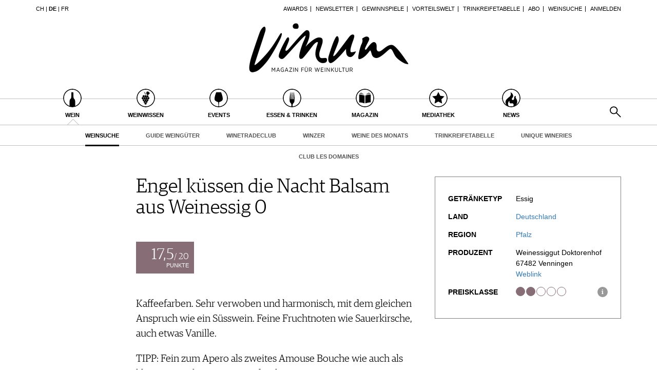

--- FILE ---
content_type: application/javascript; charset=utf-8
request_url: https://www.vinum.eu/typo3conf/ext/bxslider/Resources/Public/Media/jquery.bxslider.min.js?1768905953
body_size: 14963
content:
/**
 * bxSlider v4.2.1d
 * Copyright 2013-2017 Steven Wanderski
 * Written while drinking Belgian ales and listening to jazz
 * Licensed under MIT (http://opensource.org/licenses/MIT)
 */

;(function($) {

  var defaults = {

    // GENERAL
    mode: 'horizontal',
    slideSelector: '',
    infiniteLoop: true,
    hideControlOnEnd: false,
    speed: 500,
    easing: null,
    slideMargin: 0,
    startSlide: 0,
    randomStart: false,
    captions: false,
    ticker: false,
    tickerHover: false,
    adaptiveHeight: false,
    adaptiveHeightSpeed: 500,
    video: false,
    useCSS: true,
    preloadImages: 'visible',
    responsive: true,
    slideZIndex: 50,
    wrapperClass: 'bx-wrapper',

    // TOUCH
    touchEnabled: true,
    swipeThreshold: 50,
    oneToOneTouch: true,
    preventDefaultSwipeX: true,
    preventDefaultSwipeY: false,

    // ACCESSIBILITY
    ariaLive: true,
    ariaHidden: true,

    // KEYBOARD
    keyboardEnabled: false,

    // PAGER
    pager: true,
    pagerType: 'full',
    pagerShortSeparator: ' / ',
    pagerSelector: null,
    buildPager: null,
    pagerCustom: null,

    // CONTROLS
    controls: true,
    nextText: 'Next',
    prevText: 'Prev',
    nextSelector: null,
    prevSelector: null,
    autoControls: false,
    startText: 'Start',
    stopText: 'Stop',
    autoControlsCombine: false,
    autoControlsSelector: null,

    // AUTO
    auto: false,
    pause: 4000,
    autoStart: true,
    autoDirection: 'next',
    stopAutoOnClick: false,
    autoHover: false,
    autoDelay: 0,
    autoSlideForOnePage: false,

    // CAROUSEL
    minSlides: 1,
    maxSlides: 1,
    moveSlides: 0,
    slideWidth: 0,
    shrinkItems: false,

    // CALLBACKS
    onSliderLoad: function() { return true; },
    onSlideBefore: function() { return true; },
    onSlideAfter: function() { return true; },
    onSlideNext: function() { return true; },
    onSlidePrev: function() { return true; },
    onSliderResize: function() { return true; },
	onAutoChange: function() { return true; } //calls when auto slides starts and stops
  };

  $.fn.bxSlider = function(options) {

    if (this.length === 0) {
      return this;
    }

    // support multiple elements
    if (this.length > 1) {
      this.each(function() {
        $(this).bxSlider(options);
      });
      return this;
    }

    // create a namespace to be used throughout the plugin
    var slider = {},
    // set a reference to our slider element
    el = this,
    // get the original window dimens (thanks a lot IE)
    windowWidth = $(window).width(),
    windowHeight = $(window).height();

    // Return if slider is already initialized
    if ($(el).data('bxSlider')) { return; }

    /**
     * ===================================================================================
     * = PRIVATE FUNCTIONS
     * ===================================================================================
     */

    /**
     * Initializes namespace settings to be used throughout plugin
     */
    var init = function() {
      // Return if slider is already initialized
      if ($(el).data('bxSlider')) { return; }
      // merge user-supplied options with the defaults
      slider.settings = $.extend({}, defaults, options);
      // parse slideWidth setting
      slider.settings.slideWidth = parseInt(slider.settings.slideWidth);
      // store the original children
      slider.children = el.children(slider.settings.slideSelector);
      // check if actual number of slides is less than minSlides / maxSlides
      if (slider.children.length < slider.settings.minSlides) { slider.settings.minSlides = slider.children.length; }
      if (slider.children.length < slider.settings.maxSlides) { slider.settings.maxSlides = slider.children.length; }
      // if random start, set the startSlide setting to random number
      if (slider.settings.randomStart) { slider.settings.startSlide = Math.floor(Math.random() * slider.children.length); }
      // store active slide information
      slider.active = { index: slider.settings.startSlide };
      // store if the slider is in carousel mode (displaying / moving multiple slides)
      slider.carousel = slider.settings.minSlides > 1 || slider.settings.maxSlides > 1;
      // if carousel, force preloadImages = 'all'
      if (slider.carousel) { slider.settings.preloadImages = 'all'; }
      // calculate the min / max width thresholds based on min / max number of slides
      // used to setup and update carousel slides dimensions
      slider.minThreshold = (slider.settings.minSlides * slider.settings.slideWidth) + ((slider.settings.minSlides - 1) * slider.settings.slideMargin);
      slider.maxThreshold = (slider.settings.maxSlides * slider.settings.slideWidth) + ((slider.settings.maxSlides - 1) * slider.settings.slideMargin);
      // store the current state of the slider (if currently animating, working is true)
      slider.working = false;
      // initialize the controls object
      slider.controls = {};
      // initialize an auto interval
      slider.interval = null;
      // determine which property to use for transitions
      slider.animProp = slider.settings.mode === 'vertical' ? 'top' : 'left';
      // determine if hardware acceleration can be used
      slider.usingCSS = slider.settings.useCSS && slider.settings.mode !== 'fade' && (function() {
        // create our test div element
        var div = document.createElement('div'),
        // css transition properties
        props = ['WebkitPerspective', 'MozPerspective', 'OPerspective', 'msPerspective'];
        // test for each property
        for (var i = 0; i < props.length; i++) {
          if (div.style[props[i]] !== undefined) {
            slider.cssPrefix = props[i].replace('Perspective', '').toLowerCase();
            slider.animProp = '-' + slider.cssPrefix + '-transform';
            return true;
          }
        }
        return false;
      }());
      // if vertical mode always make maxSlides and minSlides equal
      if (slider.settings.mode === 'vertical') { slider.settings.maxSlides = slider.settings.minSlides; }
      // save original style data
      el.data('origStyle', el.attr('style'));
      el.children(slider.settings.slideSelector).each(function() {
        $(this).data('origStyle', $(this).attr('style'));
      });

      // perform all DOM / CSS modifications
      setup();
    };

    /**
     * Performs all DOM and CSS modifications
     */
    var setup = function() {
      var preloadSelector = slider.children.eq(slider.settings.startSlide); // set the default preload selector (visible)

      // wrap el in a wrapper
      el.wrap('<div class="' + slider.settings.wrapperClass + '"><div class="bx-viewport"></div></div>');
      // store a namespace reference to .bx-viewport
      slider.viewport = el.parent();

      // add aria-live if the setting is enabled and ticker mode is disabled
      if (slider.settings.ariaLive && !slider.settings.ticker) {
        slider.viewport.attr('aria-live', 'polite');
      }
      // add a loading div to display while images are loading
      slider.loader = $('<div class="bx-loading" />');
      slider.viewport.prepend(slider.loader);
      // set el to a massive width, to hold any needed slides
      // also strip any margin and padding from el
      el.css({
        width: slider.settings.mode === 'horizontal' ? (slider.children.length * 1000 + 215) + '%' : 'auto',
        position: 'relative'
      });
      // if using CSS, add the easing property
      if (slider.usingCSS && slider.settings.easing) {
        el.css('-' + slider.cssPrefix + '-transition-timing-function', slider.settings.easing);
      // if not using CSS and no easing value was supplied, use the default JS animation easing (swing)
      } else if (!slider.settings.easing) {
        slider.settings.easing = 'swing';
      }
      // make modifications to the viewport (.bx-viewport)
      slider.viewport.css({
        width: '100%',
        overflow: 'hidden',
        position: 'relative'
      });
      slider.viewport.parent().css({
        maxWidth: getViewportMaxWidth()
      });
      // apply css to all slider children
      slider.children.css({
        // the float attribute is a reserved word in compressors like YUI compressor and need to be quoted #48
        'float': slider.settings.mode === 'horizontal' ? 'left' : 'none',
        listStyle: 'none',
        position: 'relative'
      });
      // apply the calculated width after the float is applied to prevent scrollbar interference
      slider.children.css('width', getSlideWidth());
      // if slideMargin is supplied, add the css
      if (slider.settings.mode === 'horizontal' && slider.settings.slideMargin > 0) { slider.children.css('marginRight', slider.settings.slideMargin); }
      if (slider.settings.mode === 'vertical' && slider.settings.slideMargin > 0) { slider.children.css('marginBottom', slider.settings.slideMargin); }
      // if "fade" mode, add positioning and z-index CSS
      if (slider.settings.mode === 'fade') {
        slider.children.css({
          position: 'absolute',
          zIndex: 0,
          display: 'none'
        });
        // prepare the z-index on the showing element
        slider.children.eq(slider.settings.startSlide).css({zIndex: slider.settings.slideZIndex, display: 'block'});
      }
      // create an element to contain all slider controls (pager, start / stop, etc)
      slider.controls.el = $('<div class="bx-controls" />');
      // if captions are requested, add them
      if (slider.settings.captions) { appendCaptions(); }
      // check if startSlide is last slide
      slider.active.last = slider.settings.startSlide === getPagerQty() - 1;
      // if video is true, set up the fitVids plugin
      if (slider.settings.video) { el.fitVids(); }
	  //preloadImages
	  if (slider.settings.preloadImages === 'none') { 
		  preloadSelector = null; 
	  }
      else if (slider.settings.preloadImages === 'all' || slider.settings.ticker) { 
		  preloadSelector = slider.children; 
	  }
      // only check for control addition if not in "ticker" mode
      if (!slider.settings.ticker) {
        // if controls are requested, add them
        if (slider.settings.controls) { appendControls(); }
        // if auto is true, and auto controls are requested, add them
        if (slider.settings.auto && slider.settings.autoControls) { appendControlsAuto(); }
        // if pager is requested, add it
        if (slider.settings.pager) { appendPager(); }
        // if any control option is requested, add the controls wrapper
        if (slider.settings.controls || slider.settings.autoControls || slider.settings.pager) { slider.viewport.after(slider.controls.el); }
      // if ticker mode, do not allow a pager
      } else {
        slider.settings.pager = false;
      }
	  if (preloadSelector === null) {
        start();
      } else {
        loadElements(preloadSelector, start);
      }
    };

    var loadElements = function(selector, callback) {
      var total = selector.find('img:not([src=""]), iframe').length,
      count = 0;
      if (total === 0) {
        callback();
        return;
      }
      selector.find('img:not([src=""]), iframe').each(function() {
        $(this).one('load error', function() {
          if (++count === total) { callback(); }
        }).each(function() {
          if (this.complete || this.src == '') { $(this).trigger('load'); }
        });
      });
    };

    /**
     * Start the slider
     */
    var start = function() {
      // if infinite loop, prepare additional slides
      if (slider.settings.infiniteLoop && slider.settings.mode !== 'fade' && !slider.settings.ticker) {
        var slice    = slider.settings.mode === 'vertical' ? slider.settings.minSlides : slider.settings.maxSlides,
        sliceAppend  = slider.children.slice(0, slice).clone(true).addClass('bx-clone'),
        slicePrepend = slider.children.slice(-slice).clone(true).addClass('bx-clone');
        if (slider.settings.ariaHidden) {
          sliceAppend.attr('aria-hidden', true);
          slicePrepend.attr('aria-hidden', true);
        }
        el.append(sliceAppend).prepend(slicePrepend);
      }
      // remove the loading DOM element
      slider.loader.remove();
      // set the left / top position of "el"
      setSlidePosition();
      // if "vertical" mode, always use adaptiveHeight to prevent odd behavior
      if (slider.settings.mode === 'vertical') { slider.settings.adaptiveHeight = true; }
      // set the viewport height
      slider.viewport.height(getViewportHeight());
      // make sure everything is positioned just right (same as a window resize)
      el.redrawSlider();
      // onSliderLoad callback
      slider.settings.onSliderLoad.call(el, slider.active.index);
      // slider has been fully initialized
      slider.initialized = true;
      // add the resize call to the window
      if (slider.settings.responsive) { $(window).on('resize', resizeWindow); }
      // if auto is true and has more than 1 page, start the show
      if (slider.settings.auto && slider.settings.autoStart && (getPagerQty() > 1 || slider.settings.autoSlideForOnePage)) { initAuto(); }
      // if ticker is true, start the ticker
      if (slider.settings.ticker) { initTicker(); }
      // if pager is requested, make the appropriate pager link active
      if (slider.settings.pager) { updatePagerActive(slider.settings.startSlide); }
      // check for any updates to the controls (like hideControlOnEnd updates)
      if (slider.settings.controls) { updateDirectionControls(); }
      // if touchEnabled is true, setup the touch events
      if (slider.settings.touchEnabled && !slider.settings.ticker) { initTouch(); }
      // if keyboardEnabled is true, setup the keyboard events
      if (slider.settings.keyboardEnabled && !slider.settings.ticker) {
        $(document).keydown(keyPress);
      }
    };

    /**
     * Returns the calculated height of the viewport, used to determine either adaptiveHeight or the maxHeight value
     */
    var getViewportHeight = function() {
      var height = 0;
      // first determine which children (slides) should be used in our height calculation
      var children = $();
      // if mode is not "vertical" and adaptiveHeight is false, include all children
      if (slider.settings.mode !== 'vertical' && !slider.settings.adaptiveHeight) {
        children = slider.children;
      } else {
        // if not carousel, return the single active child
        if (!slider.carousel) {
          children = slider.children.eq(slider.active.index);
        // if carousel, return a slice of children
        } else {
          // get the individual slide index
          var currentIndex = slider.settings.moveSlides === 1 ? slider.active.index : slider.active.index * getMoveBy();
          // add the current slide to the children
          children = slider.children.eq(currentIndex);
          // cycle through the remaining "showing" slides
          for (i = 1; i <= slider.settings.maxSlides - 1; i++) {
            // if looped back to the start
            if (currentIndex + i >= slider.children.length) {
              children = children.add(slider.children.eq(i - 1));
            } else {
              children = children.add(slider.children.eq(currentIndex + i));
            }
          }
        }
      }
      // if "vertical" mode, calculate the sum of the heights of the children
      if (slider.settings.mode === 'vertical') {
        children.each(function(index) {
          height += $(this).outerHeight();
        });
        // add user-supplied margins
        if (slider.settings.slideMargin > 0) {
          height += slider.settings.slideMargin * (slider.settings.minSlides - 1);
        }
      // if not "vertical" mode, calculate the max height of the children
      } else {
        height = Math.max.apply(Math, children.map(function() {
          return $(this).outerHeight(false);
        }).get());
      }

      if (slider.viewport.css('box-sizing') === 'border-box') {
        height += parseFloat(slider.viewport.css('padding-top')) + parseFloat(slider.viewport.css('padding-bottom')) +
              parseFloat(slider.viewport.css('border-top-width')) + parseFloat(slider.viewport.css('border-bottom-width'));
      } else if (slider.viewport.css('box-sizing') === 'padding-box') {
        height += parseFloat(slider.viewport.css('padding-top')) + parseFloat(slider.viewport.css('padding-bottom'));
      }

      return height;
    };

    /**
     * Returns the calculated width to be used for the outer wrapper / viewport
     */
    var getViewportMaxWidth = function() {
      var width = '100%';
      if (slider.settings.slideWidth > 0) {
        if (slider.settings.mode === 'horizontal') {
          width = (slider.settings.maxSlides * slider.settings.slideWidth) + ((slider.settings.maxSlides - 1) * slider.settings.slideMargin);
        } else {
          width = slider.settings.slideWidth;
        }
      }
      return width;
    };

    /**
     * Returns the calculated width to be applied to each slide
     */
    var getSlideWidth = function() {
      var newElWidth = slider.settings.slideWidth, // start with any user-supplied slide width
      wrapWidth      = slider.viewport.width();    // get the current viewport width
      // if slide width was not supplied, or is larger than the viewport use the viewport width
      if (slider.settings.slideWidth === 0 ||
        (slider.settings.slideWidth > wrapWidth && !slider.carousel) ||
        slider.settings.mode === 'vertical') {
        newElWidth = wrapWidth;
      // if carousel, use the thresholds to determine the width
      } else if (slider.settings.maxSlides > 1 && slider.settings.mode === 'horizontal') {
        if (wrapWidth > slider.maxThreshold) {
          return newElWidth;
        } else if (wrapWidth < slider.minThreshold) {
          newElWidth = (wrapWidth - (slider.settings.slideMargin * (slider.settings.minSlides - 1))) / slider.settings.minSlides;
        } else if (slider.settings.shrinkItems) {
          newElWidth = Math.floor((wrapWidth + slider.settings.slideMargin) / (Math.ceil((wrapWidth + slider.settings.slideMargin) / (newElWidth + slider.settings.slideMargin))) - slider.settings.slideMargin);
        }
      }
      return newElWidth;
    };

    /**
     * Returns the number of slides currently visible in the viewport (includes partially visible slides)
     */
    var getNumberSlidesShowing = function() {
      var slidesShowing = 1,
      childWidth = null;
      if (slider.settings.mode === 'horizontal' && slider.settings.slideWidth > 0) {
        // if viewport is smaller than minThreshold, return minSlides
        if (slider.viewport.width() < slider.minThreshold) {
          slidesShowing = slider.settings.minSlides;
        // if viewport is larger than maxThreshold, return maxSlides
        } else if (slider.viewport.width() > slider.maxThreshold) {
          slidesShowing = slider.settings.maxSlides;
        // if viewport is between min / max thresholds, divide viewport width by first child width
        } else {
          childWidth = slider.children.first().width() + slider.settings.slideMargin;
          slidesShowing = Math.floor((slider.viewport.width() +
            slider.settings.slideMargin) / childWidth) || 1;
        }
      // if "vertical" mode, slides showing will always be minSlides
      } else if (slider.settings.mode === 'vertical') {
        slidesShowing = slider.settings.minSlides;
      }
      return slidesShowing;
    };

    /**
     * Returns the number of pages (one full viewport of slides is one "page")
     */
    var getPagerQty = function() {
      var pagerQty = 0,
      breakPoint = 0,
      counter = 0;
      // if moveSlides is specified by the user
      if (slider.settings.moveSlides > 0) {
        if (slider.settings.infiniteLoop) {
          pagerQty = Math.ceil(slider.children.length / getMoveBy());
        } else {
          // when breakpoint goes above children length, counter is the number of pages
          while (breakPoint < slider.children.length) {
            ++pagerQty;
            breakPoint = counter + getNumberSlidesShowing();
            counter += slider.settings.moveSlides <= getNumberSlidesShowing() ? slider.settings.moveSlides : getNumberSlidesShowing();
          }
		  return counter;
        }
      // if moveSlides is 0 (auto) divide children length by sides showing, then round up
      } else {
        pagerQty = Math.ceil(slider.children.length / getNumberSlidesShowing());
      }
      return pagerQty;
    };

    /**
     * Returns the number of individual slides by which to shift the slider
     */
    var getMoveBy = function() {
      // if moveSlides was set by the user and moveSlides is less than number of slides showing
      if (slider.settings.moveSlides > 0 && slider.settings.moveSlides <= getNumberSlidesShowing()) {
        return slider.settings.moveSlides;
      }
      // if moveSlides is 0 (auto)
      return getNumberSlidesShowing();
    };

    /**
     * Sets the slider's (el) left or top position
     */
    var setSlidePosition = function() {
      var position, lastChild, lastShowingIndex;
      // if last slide, not infinite loop, and number of children is larger than specified maxSlides
      if (slider.children.length > slider.settings.maxSlides && slider.active.last && !slider.settings.infiniteLoop) {
        if (slider.settings.mode === 'horizontal') {
          // get the last child's position
          lastChild = slider.children.last();
          position = lastChild.position();
          // set the left position
          setPositionProperty(-(position.left - (slider.viewport.width() - lastChild.outerWidth())), 'reset', 0);
        } else if (slider.settings.mode === 'vertical') {
          // get the last showing index's position
          lastShowingIndex = slider.children.length - slider.settings.minSlides;
          position = slider.children.eq(lastShowingIndex).position();
          // set the top position
          setPositionProperty(-position.top, 'reset', 0);
        }
      // if not last slide
      } else {
        // get the position of the first showing slide
        position = slider.children.eq(slider.active.index * getMoveBy()).position();
        // check for last slide
        if (slider.active.index === getPagerQty() - 1) { slider.active.last = true; }
        // set the respective position
        if (position !== undefined) {
          if (slider.settings.mode === 'horizontal') { setPositionProperty(-position.left, 'reset', 0); }
          else if (slider.settings.mode === 'vertical') { setPositionProperty(-position.top, 'reset', 0); }
        }
      }
    };

    /**
     * Sets the el's animating property position (which in turn will sometimes animate el).
     * If using CSS, sets the transform property. If not using CSS, sets the top / left property.
     *
     * @param value (int)
     *  - the animating property's value
     *
     * @param type (string) 'slide', 'reset', 'ticker'
     *  - the type of instance for which the function is being
     *
     * @param duration (int)
     *  - the amount of time (in ms) the transition should occupy
     *
     * @param params (array) optional
     *  - an optional parameter containing any variables that need to be passed in
     */
    var setPositionProperty = function(value, type, duration, params) {
      var animateObj, propValue;
      // use CSS transform
      if (slider.usingCSS) {
        // determine the translate3d value
        propValue = slider.settings.mode === 'vertical' ? 'translate3d(0, ' + value + 'px, 0)' : 'translate3d(' + value + 'px, 0, 0)';
        // add the CSS transition-duration
        el.css('-' + slider.cssPrefix + '-transition-duration', duration / 1000 + 's');
        if (type === 'slide') {
          // set the property value
          el.css(slider.animProp, propValue);
          if (duration !== 0) {
            // add a callback method - executes when CSS transition completes
            el.on('transitionend webkitTransitionEnd oTransitionEnd MSTransitionEnd', function(e) {
              //make sure it's the correct one
              if (!$(e.target).is(el)) { return; }
              // remove the callback
              el.off('transitionend webkitTransitionEnd oTransitionEnd MSTransitionEnd');
              updateAfterSlideTransition();
            });
          } else { //duration = 0
            updateAfterSlideTransition();
          }
        } else if (type === 'reset') {
          el.css(slider.animProp, propValue);
        } else if (type === 'ticker') {
          // make the transition use 'linear'
          el.css('-' + slider.cssPrefix + '-transition-timing-function', 'linear');
          el.css(slider.animProp, propValue);
          if (duration !== 0) {
            el.on('transitionend webkitTransitionEnd oTransitionEnd MSTransitionEnd', function(e) {
              //make sure it's the correct one
              if (!$(e.target).is(el)) { return; }
              // remove the callback
              el.off('transitionend webkitTransitionEnd oTransitionEnd MSTransitionEnd');
              // reset the position
              setPositionProperty(params.resetValue, 'reset', 0);
              // start the loop again
              tickerLoop();
            });
          } else { //duration = 0
            setPositionProperty(params.resetValue, 'reset', 0);
            tickerLoop();
          }
        }
      // use JS animate
      } else {
        animateObj = {};
        animateObj[slider.animProp] = value;
        if (type === 'slide') {
          el.animate(animateObj, duration, slider.settings.easing, function() {
            updateAfterSlideTransition();
          });
        } else if (type === 'reset') {
          el.css(slider.animProp, value);
        } else if (type === 'ticker') {
          el.animate(animateObj, duration, 'linear', function() {
            setPositionProperty(params.resetValue, 'reset', 0);
            // run the recursive loop after animation
            tickerLoop();
          });
        }
      }
    };

    /**
     * Populates the pager with proper amount of pages
     */
    var populatePager = function() {
      var pagerHtml = '',
      linkContent = '',
      pagerQty = getPagerQty();
      // loop through each pager item
      for (var i = 0; i < pagerQty; i++) {
        linkContent = '';
        // if a buildPager function is supplied, use it to get pager link value, else use index + 1
        if (slider.settings.buildPager && $.isFunction(slider.settings.buildPager) || slider.settings.pagerCustom) {
          linkContent = slider.settings.buildPager(i);
          slider.pagerEl.addClass('bx-custom-pager');
        } else {
          linkContent = i + 1;
          slider.pagerEl.addClass('bx-default-pager');
        }
        // var linkContent = slider.settings.buildPager && $.isFunction(slider.settings.buildPager) ? slider.settings.buildPager(i) : i + 1;
        // add the markup to the string
        pagerHtml += '<div class="bx-pager-item"><a href="" data-slide-index="' + i + '" class="bx-pager-link">' + linkContent + '</a></div>';
      }
      // populate the pager element with pager links
      slider.pagerEl.html(pagerHtml);
    };

    /**
     * Appends the pager to the controls element
     */
    var appendPager = function() {
      if (!slider.settings.pagerCustom) {
        // create the pager DOM element
        slider.pagerEl = $('<div class="bx-pager" />');
        // if a pager selector was supplied, populate it with the pager
        if (slider.settings.pagerSelector) {
          $(slider.settings.pagerSelector).html(slider.pagerEl);
        // if no pager selector was supplied, add it after the wrapper
        } else {
          slider.controls.el.addClass('bx-has-pager').append(slider.pagerEl);
        }
        // populate the pager
        populatePager();
      } else {
        slider.pagerEl = $(slider.settings.pagerCustom);
      }
      // assign the pager click binding
      slider.pagerEl.on('click touchend', 'a', clickPagerBind);
    };

    /**
     * Appends prev / next controls to the controls element
     */
    var appendControls = function() {
      slider.controls.next = $('<a class="bx-next" href="">' + slider.settings.nextText + '</a>');
      slider.controls.prev = $('<a class="bx-prev" href="">' + slider.settings.prevText + '</a>');
      // add click actions to the controls
      slider.controls.next.on('click touchend', clickNextBind);
      slider.controls.prev.on('click touchend', clickPrevBind);
      // if nextSelector was supplied, populate it
      if (slider.settings.nextSelector) {
        $(slider.settings.nextSelector).append(slider.controls.next);
      }
      // if prevSelector was supplied, populate it
      if (slider.settings.prevSelector) {
        $(slider.settings.prevSelector).append(slider.controls.prev);
      }
      // if no custom selectors were supplied
      if (!slider.settings.nextSelector && !slider.settings.prevSelector) {
        // add the controls to the DOM
        slider.controls.directionEl = $('<div class="bx-controls-direction" />');
        // add the control elements to the directionEl
        slider.controls.directionEl.append(slider.controls.prev).append(slider.controls.next);
        // slider.viewport.append(slider.controls.directionEl);
        slider.controls.el.addClass('bx-has-controls-direction').append(slider.controls.directionEl);
      }
    };

    /**
     * Appends start / stop auto controls to the controls element
     */
    var appendControlsAuto = function() {
      slider.controls.start = $('<div class="bx-controls-auto-item"><a class="bx-start" href="">' + slider.settings.startText + '</a></div>');
      slider.controls.stop = $('<div class="bx-controls-auto-item"><a class="bx-stop" href="">' + slider.settings.stopText + '</a></div>');
      // add the controls to the DOM
      slider.controls.autoEl = $('<div class="bx-controls-auto" />');
      // on click actions to the controls
      slider.controls.autoEl.on('click', '.bx-start', clickStartBind);
      slider.controls.autoEl.on('click', '.bx-stop', clickStopBind);
      // if autoControlsCombine, insert only the "start" control
      if (slider.settings.autoControlsCombine) {
        slider.controls.autoEl.append(slider.controls.start);
      // if autoControlsCombine is false, insert both controls
      } else {
        slider.controls.autoEl.append(slider.controls.start).append(slider.controls.stop);
      }
      // if auto controls selector was supplied, populate it with the controls
      if (slider.settings.autoControlsSelector) {
        $(slider.settings.autoControlsSelector).html(slider.controls.autoEl);
      // if auto controls selector was not supplied, add it after the wrapper
      } else {
        slider.controls.el.addClass('bx-has-controls-auto').append(slider.controls.autoEl);
      }
      // update the auto controls
      updateAutoControls(slider.settings.autoStart ? 'stop' : 'start');
    };

    /**
     * Appends image captions to the DOM
     */
    var appendCaptions = function() {
      // cycle through each child
      slider.children.each(function(index) {
        // get the image title attribute
        var title = $(this).find('img:first').attr('title');
        // append the caption
        if (title !== undefined && ('' + title).length) {
          $(this).append('<div class="bx-caption"><span>' + title + '</span></div>');
        }
      });
    };

    /**
     * Click next binding
     *
     * @param e (event)
     *  - DOM event object
     */
    var clickNextBind = function(e) {
      e.preventDefault();
      if (slider.controls.el.hasClass('disabled')) { return; }
      // if auto show is running, stop it
      if (slider.settings.auto && slider.settings.stopAutoOnClick) { el.stopAuto(); }
      el.goToNextSlide();
    };

    /**
     * Click prev binding
     *
     * @param e (event)
     *  - DOM event object
     */
    var clickPrevBind = function(e) {
      e.preventDefault();
      if (slider.controls.el.hasClass('disabled')) { return; }
      // if auto show is running, stop it
      if (slider.settings.auto && slider.settings.stopAutoOnClick) { el.stopAuto(); }
      el.goToPrevSlide();
    };

    /**
     * Click start binding
     *
     * @param e (event)
     *  - DOM event object
     */
    var clickStartBind = function(e) {
      el.startAuto();
      e.preventDefault();
    };

    /**
     * Click stop binding
     *
     * @param e (event)
     *  - DOM event object
     */
    var clickStopBind = function(e) {
      el.stopAuto();
      e.preventDefault();
    };

    /**
     * Click pager binding
     *
     * @param e (event)
     *  - DOM event object
     */
    var clickPagerBind = function(e) {
      var pagerLink, pagerIndex;
      e.preventDefault();
      if (slider.controls.el.hasClass('disabled')) {
        return;
      }
      // if auto show is running, stop it
      if (slider.settings.auto  && slider.settings.stopAutoOnClick) { el.stopAuto(); }
      pagerLink = $(e.currentTarget);
      if (pagerLink.attr('data-slide-index') !== undefined) {
        pagerIndex = parseInt(pagerLink.attr('data-slide-index'));
        // if clicked pager link is not active, continue with the goToSlide call
        if (pagerIndex !== slider.active.index) { el.goToSlide(pagerIndex); }
      }
    };

    /**
     * Updates the pager links with an active class
     *
     * @param slideIndex (int)
     *  - index of slide to make active
     */
    var updatePagerActive = function(slideIndex) {
      // if "short" pager type
      var len = slider.children.length; // nb of children
      if (slider.settings.pagerType === 'short') {
        if (slider.settings.maxSlides > 1) {
          len = Math.ceil(slider.children.length / slider.settings.maxSlides);
        }
        slider.pagerEl.html((slideIndex + 1) + slider.settings.pagerShortSeparator + len);
        return;
      }
      // remove all pager active classes
      slider.pagerEl.find('a').removeClass('active');
      // apply the active class for all pagers
      slider.pagerEl.each(function(i, el) { $(el).find('a').eq(slideIndex).addClass('active'); });
    };

    /**
     * Performs needed actions after a slide transition
     */
    var updateAfterSlideTransition = function() {
      // if infinite loop is true
      if (slider.settings.infiniteLoop) {
        var position = '';
        // first slide
        if (slider.active.index === 0) {
          // set the new position
          position = slider.children.eq(0).position();
        // carousel, last slide
        } else if (slider.active.index === getPagerQty() - 1 && slider.carousel) {
          position = slider.children.eq((getPagerQty() - 1) * getMoveBy()).position();
        // last slide
        } else if (slider.active.index === slider.children.length - 1) {
          position = slider.children.eq(slider.children.length - 1).position();
        }
        if (position) {
          if (slider.settings.mode === 'horizontal') { setPositionProperty(-position.left, 'reset', 0); }
          else if (slider.settings.mode === 'vertical') { setPositionProperty(-position.top, 'reset', 0); }
        }
      }
      // declare that the transition is complete
      slider.working = false;
      // onSlideAfter callback
      slider.settings.onSlideAfter.call(el, slider.children.eq(slider.active.index), slider.oldIndex, slider.active.index);
    };

    /**
     * Updates the auto controls state (either active, or combined switch)
     *
     * @param state (string) "start", "stop"
     *  - the new state of the auto show
     */
    var updateAutoControls = function(state) {
      // if autoControlsCombine is true, replace the current control with the new state
      if (slider.settings.autoControlsCombine) {
        slider.controls.autoEl.html(slider.controls[state]);
      // if autoControlsCombine is false, apply the "active" class to the appropriate control
      } else {
        slider.controls.autoEl.find('a').removeClass('active');
        slider.controls.autoEl.find('a:not(.bx-' + state + ')').addClass('active');
      }
    };

    /**
     * Updates the direction controls (checks if either should be hidden)
     */
    var updateDirectionControls = function() {
      if (getPagerQty() === 1) {
        slider.controls.prev.addClass('disabled');
        slider.controls.next.addClass('disabled');
      } else if (!slider.settings.infiniteLoop && slider.settings.hideControlOnEnd) {
        // if first slide
        if (slider.active.index === 0) {
          slider.controls.prev.addClass('disabled');
          slider.controls.next.removeClass('disabled');
        // if last slide
        } else if (slider.active.index === getPagerQty() - 1) {
          slider.controls.next.addClass('disabled');
          slider.controls.prev.removeClass('disabled');
        // if any slide in the middle
        } else {
          slider.controls.prev.removeClass('disabled');
          slider.controls.next.removeClass('disabled');
        }
      }
    };
	/* auto start and stop functions */
	var windowFocusHandler = function() { el.startAuto(); };
	var windowBlurHandler = function() { el.stopAuto(); };
    /**
     * Initializes the auto process
     */
    var initAuto = function() {
      // if autoDelay was supplied, launch the auto show using a setTimeout() call
      if (slider.settings.autoDelay > 0) {
        setTimeout(el.startAuto, slider.settings.autoDelay);
      // if autoDelay was not supplied, start the auto show normally
      } else {
        el.startAuto();

        //add focus and blur events to ensure its running if timeout gets paused
        $(window).focus(windowFocusHandler).blur(windowBlurHandler);
      }
      // if autoHover is requested
      if (slider.settings.autoHover) {
        // on el hover
        el.hover(function() {
          // if the auto show is currently playing (has an active interval)
          if (slider.interval) {
            // stop the auto show and pass true argument which will prevent control update
            el.stopAuto(true);
            // create a new autoPaused value which will be used by the relative "mouseout" event
            slider.autoPaused = true;
          }
        }, function() {
          // if the autoPaused value was created be the prior "mouseover" event
          if (slider.autoPaused) {
            // start the auto show and pass true argument which will prevent control update
            el.startAuto(true);
            // reset the autoPaused value
            slider.autoPaused = null;
          }
        });
      }
    };

    /**
     * Initializes the ticker process
     */
    var initTicker = function() {
      var startPosition = 0,
      position, transform, value, idx, ratio, property, newSpeed, totalDimens;
      // if autoDirection is "next", append a clone of the entire slider
      if (slider.settings.autoDirection === 'next') {
        el.append(slider.children.clone().addClass('bx-clone'));
      // if autoDirection is "prev", prepend a clone of the entire slider, and set the left position
      } else {
        el.prepend(slider.children.clone().addClass('bx-clone'));
        position = slider.children.first().position();
        startPosition = slider.settings.mode === 'horizontal' ? -position.left : -position.top;
      }
      setPositionProperty(startPosition, 'reset', 0);
      // do not allow controls in ticker mode
      slider.settings.pager = false;
      slider.settings.controls = false;
      slider.settings.autoControls = false;
      // if autoHover is requested
      if (slider.settings.tickerHover) {
        if (slider.usingCSS) {
          idx = slider.settings.mode === 'horizontal' ? 4 : 5;
          slider.viewport.hover(function() {
            transform = el.css('-' + slider.cssPrefix + '-transform');
            value = parseFloat(transform.split(',')[idx]);
            setPositionProperty(value, 'reset', 0);
          }, function() {
            totalDimens = 0;
            slider.children.each(function(index) {
              totalDimens += slider.settings.mode === 'horizontal' ? $(this).outerWidth(true) : $(this).outerHeight(true);
            });
            // calculate the speed ratio (used to determine the new speed to finish the paused animation)
            ratio = slider.settings.speed / totalDimens;
            // determine which property to use
            property = slider.settings.mode === 'horizontal' ? 'left' : 'top';
            // calculate the new speed
            newSpeed = ratio * (totalDimens - (Math.abs(parseInt(value))));
            tickerLoop(newSpeed);
          });
        } else {
          // on el hover
          slider.viewport.hover(function() {
            el.stop();
          }, function() {
            // calculate the total width of children (used to calculate the speed ratio)
            totalDimens = 0;
            slider.children.each(function(index) {
              totalDimens += slider.settings.mode === 'horizontal' ? $(this).outerWidth(true) : $(this).outerHeight(true);
            });
            // calculate the speed ratio (used to determine the new speed to finish the paused animation)
            ratio = slider.settings.speed / totalDimens;
            // determine which property to use
            property = slider.settings.mode === 'horizontal' ? 'left' : 'top';
            // calculate the new speed
            newSpeed = ratio * (totalDimens - (Math.abs(parseInt(el.css(property)))));
            tickerLoop(newSpeed);
          });
        }
      }
      // start the ticker loop
      tickerLoop();
    };

    /**
     * Runs a continuous loop, news ticker-style
     */
    var tickerLoop = function(resumeSpeed) {
      var speed = resumeSpeed ? resumeSpeed : slider.settings.speed,
      position = {left: 0, top: 0},
      reset = {left: 0, top: 0},
      animateProperty, resetValue, params;

      // if "next" animate left position to last child, then reset left to 0
      if (slider.settings.autoDirection === 'next') {
        position = el.find('.bx-clone').first().position();
      // if "prev" animate left position to 0, then reset left to first non-clone child
      } else {
        reset = slider.children.first().position();
      }
      animateProperty = slider.settings.mode === 'horizontal' ? -position.left : -position.top;
      resetValue = slider.settings.mode === 'horizontal' ? -reset.left : -reset.top;
      params = {resetValue: resetValue};
      setPositionProperty(animateProperty, 'ticker', speed, params);
    };

    /**
     * Check if el is on screen
     */
    var isOnScreen = function(el) {
      var win = $(window),
      viewport = {
        top: win.scrollTop(),
        left: win.scrollLeft()
      },
      bounds = el.offset();

      viewport.right = viewport.left + win.width();
      viewport.bottom = viewport.top + win.height();
      bounds.right = bounds.left + el.outerWidth();
      bounds.bottom = bounds.top + el.outerHeight();

      return (!(viewport.right < bounds.left || viewport.left > bounds.right || viewport.bottom < bounds.top || viewport.top > bounds.bottom));
    };

    /**
     * Initializes keyboard events
     */
    var keyPress = function(e) {
      var activeElementTag = document.activeElement.tagName.toLowerCase(),
      tagFilters = 'input|textarea',
      p = new RegExp(activeElementTag,['i']),
      result = p.exec(tagFilters);

      if (result == null && isOnScreen(el)) {
        if (e.keyCode === 39) {
          clickNextBind(e);
          return false;
        } else if (e.keyCode === 37) {
          clickPrevBind(e);
          return false;
        }
      }
    };

    /**
     * Initializes touch events
     */
    var initTouch = function() {
      // initialize object to contain all touch values
      slider.touch = {
        start: {x: 0, y: 0},
        end: {x: 0, y: 0}
      };
      slider.viewport.on('touchstart MSPointerDown pointerdown', onTouchStart);

      //for browsers that have implemented pointer events and fire a click after
      //every pointerup regardless of whether pointerup is on same screen location as pointerdown or not
      slider.viewport.on('click', '.bxslider a', function(e) {
        if (slider.viewport.hasClass('click-disabled')) {
          e.preventDefault();
          slider.viewport.removeClass('click-disabled');
        }
      });
    };

    /**
     * Event handler for "touchstart"
     *
     * @param e (event)
     *  - DOM event object
     */
    var onTouchStart = function(e) {
      // watch only for left mouse, touch contact and pen contact
      // touchstart event object doesn`t have button property
      if (e.type !== 'touchstart' && e.button !== 0) {
        return;
      }
      // e.preventDefault();
      if( ! e.target.href ) {
		    e.preventDefault();
		} else {
		    e.target.trigger( 'click' );
		}
      //disable slider controls while user is interacting with slides to avoid slider freeze that happens on touch devices when a slide swipe happens immediately after interacting with slider controls
      slider.controls.el.addClass('disabled');

      if (slider.working) {
        slider.controls.el.removeClass('disabled');
      } else {
        // record the original position when touch starts
        slider.touch.originalPos = el.position();
        var orig = e.originalEvent,
        touchPoints = (typeof orig.changedTouches !== 'undefined') ? orig.changedTouches : [orig];
		var chromePointerEvents = typeof PointerEvent === 'function'; 
		if (chromePointerEvents) { 
			if (orig.pointerId === undefined) { 
				return;
			} 
		}
        // record the starting touch x, y coordinates
        slider.touch.start.x = touchPoints[0].pageX;
        slider.touch.start.y = touchPoints[0].pageY;

        if (slider.viewport.get(0).setPointerCapture) {
          slider.pointerId = orig.pointerId;
          slider.viewport.get(0).setPointerCapture(slider.pointerId);
        }
        // store original event data for click fixation
        slider.originalClickTarget = orig.originalTarget || orig.target;
        slider.originalClickButton = orig.button;
        slider.originalClickButtons = orig.buttons;
        slider.originalEventType = orig.type;
        // at this moment we don`t know what it is click or swipe
        slider.hasMove = false;
        // on a "touchmove" event to the viewport
        slider.viewport.on('touchmove MSPointerMove pointermove', onTouchMove);
        // on a "touchend" event to the viewport
        slider.viewport.on('touchend MSPointerUp pointerup', onTouchEnd);
        slider.viewport.on('MSPointerCancel pointercancel', onPointerCancel);
      }
    };

    /**
     * Cancel Pointer for Windows Phone
     *
     * @param e (event)
     *  - DOM event object
     */
    var onPointerCancel = function(e) {
      e.preventDefault();
      /* onPointerCancel handler is needed to deal with situations when a touchend
      doesn't fire after a touchstart (this happens on windows phones only) */
      setPositionProperty(slider.touch.originalPos.left, 'reset', 0);

      //remove handlers
      slider.controls.el.removeClass('disabled');
      slider.viewport.off('MSPointerCancel pointercancel', onPointerCancel);
      slider.viewport.off('touchmove MSPointerMove pointermove', onTouchMove);
      slider.viewport.off('touchend MSPointerUp pointerup', onTouchEnd);
      if (slider.viewport.get(0).releasePointerCapture) {
        slider.viewport.get(0).releasePointerCapture(slider.pointerId);
      }
    };

    /**
     * Event handler for "touchmove"
     *
     * @param e (event)
     *  - DOM event object
     */
    var onTouchMove = function(e) {
      var orig = e.originalEvent,
      touchPoints = (typeof orig.changedTouches !== 'undefined') ? orig.changedTouches : [orig],
      // if scrolling on y axis, do not prevent default
      xMovement = Math.abs(touchPoints[0].pageX - slider.touch.start.x),
      yMovement = Math.abs(touchPoints[0].pageY - slider.touch.start.y),
      value = 0,
      change = 0;
      // this is swipe
      slider.hasMove = true;

      // x axis swipe
      if ((xMovement * 3) > yMovement && slider.settings.preventDefaultSwipeX) {
        e.preventDefault();
      // y axis swipe
      } else if ((yMovement * 3) > xMovement && slider.settings.preventDefaultSwipeY) {
        e.preventDefault();
      }
      if (e.type !== 'touchmove') {
        e.preventDefault();
      }

      if (slider.settings.mode !== 'fade' && slider.settings.oneToOneTouch) {
        // if horizontal, drag along x axis
        if (slider.settings.mode === 'horizontal') {
          change = touchPoints[0].pageX - slider.touch.start.x;
          value = slider.touch.originalPos.left + change;
        // if vertical, drag along y axis
        } else {
          change = touchPoints[0].pageY - slider.touch.start.y;
          value = slider.touch.originalPos.top + change;
        }
        setPositionProperty(value, 'reset', 0);
      }
    };

    /**
     * Event handler for "touchend"
     *
     * @param e (event)
     *  - DOM event object
     */
    var onTouchEnd = function(e) {
      e.preventDefault();
      slider.viewport.off('touchmove MSPointerMove pointermove', onTouchMove);
      //enable slider controls as soon as user stops interacing with slides
      slider.controls.el.removeClass('disabled');
      var orig    = e.originalEvent,
      touchPoints = (typeof orig.changedTouches !== 'undefined') ? orig.changedTouches : [orig],
      value       = 0,
      distance    = 0;
      // record end x, y positions
      slider.touch.end.x = touchPoints[0].pageX;
      slider.touch.end.y = touchPoints[0].pageY;
      // if fade mode, check if absolute x distance clears the threshold
      if (slider.settings.mode === 'fade') {
        distance = Math.abs(slider.touch.start.x - slider.touch.end.x);
        if (distance >= slider.settings.swipeThreshold) {
          if (slider.touch.start.x > slider.touch.end.x) {
            el.goToNextSlide();
          } else {
            el.goToPrevSlide();
          }
          el.stopAuto();
        }
      // not fade mode
      } else {
        // calculate distance and el's animate property
        if (slider.settings.mode === 'horizontal') {
          distance = slider.touch.end.x - slider.touch.start.x;
          value = slider.touch.originalPos.left;
        } else {
          distance = slider.touch.end.y - slider.touch.start.y;
          value = slider.touch.originalPos.top;
        }
        // if not infinite loop and first / last slide, do not attempt a slide transition
        if (!slider.settings.infiniteLoop && ((slider.active.index === 0 && distance > 0) || (slider.active.last && distance < 0))) {
          setPositionProperty(value, 'reset', 200);
        } else {
          // check if distance clears threshold
          if (Math.abs(distance) >= slider.settings.swipeThreshold) {
            if (distance < 0) {
              el.goToNextSlide();
            } else {
              el.goToPrevSlide();
            }
            el.stopAuto();
          } else {
            // el.animate(property, 200);
            setPositionProperty(value, 'reset', 200);
          }
        }
      }
      slider.viewport.off('touchend MSPointerUp pointerup', onTouchEnd);

      if (slider.viewport.get(0).releasePointerCapture) {
        slider.viewport.get(0).releasePointerCapture(slider.pointerId);
      }
      // if slider had swipe with left mouse, touch contact and pen contact
      if (slider.hasMove === false && (slider.originalClickButton === 0 || slider.originalEventType === 'touchstart')) {
        // trigger click event (fix for Firefox59 and PointerEvent standard compatibility)
        $(slider.originalClickTarget).trigger({
          type: 'click',
          button: slider.originalClickButton,
          buttons: slider.originalClickButtons
        });
      }
    };

    /**
     * Window resize event callback
     */
    var resizeWindow = function(e) {
      // don't do anything if slider isn't initialized.
      if (!slider.initialized) { return; }
      // Delay if slider working.
      if (slider.working) {
        window.setTimeout(resizeWindow, 10);
      } else {
        // get the new window dimens (again, thank you IE)
        var windowWidthNew = $(window).width(),
        windowHeightNew = $(window).height();
        // make sure that it is a true window resize
        // *we must check this because our dinosaur friend IE fires a window resize event when certain DOM elements
        // are resized. Can you just die already?*
        if (windowWidth !== windowWidthNew || windowHeight !== windowHeightNew) {
          // set the new window dimens
          windowWidth = windowWidthNew;
          windowHeight = windowHeightNew;
          // update all dynamic elements
          el.redrawSlider();
          // Call user resize handler
          slider.settings.onSliderResize.call(el, slider.active.index);
        }
      }
    };

    /**
     * Adds an aria-hidden=true attribute to each element
     *
     * @param startVisibleIndex (int)
     *  - the first visible element's index
     */
    var applyAriaHiddenAttributes = function(startVisibleIndex) {
      var numberOfSlidesShowing = getNumberSlidesShowing();
      // only apply attributes if the setting is enabled and not in ticker mode
      if (slider.settings.ariaHidden && !slider.settings.ticker) {
        // add aria-hidden=true to all elements
        slider.children.attr('aria-hidden', 'true');
        // get the visible elements and change to aria-hidden=false
        slider.children.slice(startVisibleIndex, startVisibleIndex + numberOfSlidesShowing).attr('aria-hidden', 'false');
      }
    };

    /**
     * Returns index according to present page range
     *
     * @param slideOndex (int)
     *  - the desired slide index
     */
    var setSlideIndex = function(slideIndex) {
      if (slideIndex < 0) {
        if (slider.settings.infiniteLoop) {
          return getPagerQty() - 1;
        }else {
          //we don't go to undefined slides
          return slider.active.index;
        }
      // if slideIndex is greater than children length, set active index to 0 (this happens during infinite loop)
      } else if (slideIndex >= getPagerQty()) {
        if (slider.settings.infiniteLoop) {
          return 0;
        } else {
          //we don't move to undefined pages
          return slider.active.index;
        }
      // set active index to requested slide
      } else {
        return slideIndex;
      }
    };

    /**
     * ===================================================================================
     * = PUBLIC FUNCTIONS
     * ===================================================================================
     */

    /**
     * Performs slide transition to the specified slide
     *
     * @param slideIndex (int)
     *  - the destination slide's index (zero-based)
     *
     * @param direction (string)
     *  - INTERNAL USE ONLY - the direction of travel ("prev" / "next")
     */
    el.goToSlide = function(slideIndex, direction) {
      // onSlideBefore, onSlideNext, onSlidePrev callbacks
      // Allow transition canceling based on returned value
      var performTransition = true,
      moveBy = 0,
      position = {left: 0, top: 0},
      lastChild = null,
      lastShowingIndex, eq, value, requestEl;
      // store the old index
      slider.oldIndex = slider.active.index;
      //set new index
      slider.active.index = setSlideIndex(slideIndex);

      // if plugin is currently in motion, ignore request
      if (slider.working || slider.active.index === slider.oldIndex) { return; }
      // declare that plugin is in motion
      slider.working = true;

      performTransition = slider.settings.onSlideBefore.call(el, slider.children.eq(slider.active.index), slider.oldIndex, slider.active.index);

      // If transitions canceled, reset and return
      if (typeof (performTransition) !== 'undefined' && !performTransition) {
        slider.active.index = slider.oldIndex; // restore old index
        slider.working = false; // is not in motion
        return;
      }

      if (direction === 'next') {
        // Prevent canceling in future functions or lack there-of from negating previous commands to cancel
        if (!slider.settings.onSlideNext.call(el, slider.children.eq(slider.active.index), slider.oldIndex, slider.active.index)) {
          performTransition = false;
        }
      } else if (direction === 'prev') {
        // Prevent canceling in future functions or lack there-of from negating previous commands to cancel
        if (!slider.settings.onSlidePrev.call(el, slider.children.eq(slider.active.index), slider.oldIndex, slider.active.index)) {
          performTransition = false;
        }
      }

      // check if last slide
      slider.active.last = slider.active.index >= getPagerQty() - 1;
      // update the pager with active class
      if (slider.settings.pager || slider.settings.pagerCustom) { updatePagerActive(slider.active.index); }
      // // check for direction control update
      if (slider.settings.controls) { updateDirectionControls(); }
      // if slider is set to mode: "fade"
      if (slider.settings.mode === 'fade') {
        // if adaptiveHeight is true and next height is different from current height, animate to the new height
        if (slider.settings.adaptiveHeight && slider.viewport.height() !== getViewportHeight()) {
          slider.viewport.animate({height: getViewportHeight()}, slider.settings.adaptiveHeightSpeed);
        }
        // fade out the visible child and reset its z-index value
        slider.children.filter(':visible').fadeOut(slider.settings.speed).css({zIndex: 0});
        // fade in the newly requested slide
        slider.children.eq(slider.active.index).css('zIndex', slider.settings.slideZIndex + 1).fadeIn(slider.settings.speed, function() {
          $(this).css('zIndex', slider.settings.slideZIndex);
          updateAfterSlideTransition();
        });
      // slider mode is not "fade"
      } else {
        // if adaptiveHeight is true and next height is different from current height, animate to the new height
        if (slider.settings.adaptiveHeight && slider.viewport.height() !== getViewportHeight()) {
          slider.viewport.animate({height: getViewportHeight()}, slider.settings.adaptiveHeightSpeed);
        }
        // if carousel and not infinite loop
        if (!slider.settings.infiniteLoop && slider.carousel && slider.active.last) {
          if (slider.settings.mode === 'horizontal') {
            // get the last child position
            lastChild = slider.children.eq(slider.children.length - 1);
            position = lastChild.position();
            // calculate the position of the last slide
            moveBy = slider.viewport.width() - lastChild.outerWidth();
          } else {
            // get last showing index position
            lastShowingIndex = slider.children.length - slider.settings.minSlides;
            position = slider.children.eq(lastShowingIndex).position();
          }
          // horizontal carousel, going previous while on first slide (infiniteLoop mode)
        } else if (slider.carousel && slider.active.last && direction === 'prev') {
          // get the last child position
          eq = slider.settings.moveSlides === 1 ? slider.settings.maxSlides - getMoveBy() : ((getPagerQty() - 1) * getMoveBy()) - (slider.children.length - slider.settings.maxSlides);
          lastChild = el.children('.bx-clone').eq(eq);
          position = lastChild.position();
        // if infinite loop and "Next" is clicked on the last slide
        } else if (direction === 'next' && slider.active.index === 0) {
          // get the last clone position
          position = el.find('> .bx-clone').eq(slider.settings.maxSlides).position();
          slider.active.last = false;
        // normal non-zero requests
        } else if (slideIndex >= 0) {
          //parseInt is applied to allow floats for slides/page
          requestEl = slideIndex * parseInt(getMoveBy());
          position = slider.children.eq(requestEl).position();
        }

        /* If the position doesn't exist
         * (e.g. if you destroy the slider on a next click),
         * it doesn't throw an error.
         */
        if (typeof (position) !== 'undefined') {
          value = slider.settings.mode === 'horizontal' ? -(position.left - moveBy) : -position.top;
          // plugin values to be animated
          setPositionProperty(value, 'slide', slider.settings.speed);
        }
        slider.working = false;
      }
      if (slider.settings.ariaHidden) { applyAriaHiddenAttributes(slider.active.index * getMoveBy()); }
    };

    /**
     * Transitions to the next slide in the show
     */
    el.goToNextSlide = function() {
      // if infiniteLoop is false and last page is showing, disregard call
      if (!slider.settings.infiniteLoop && slider.active.last) { return; }
	  if (slider.working === true){ return ;}
      var pagerIndex = parseInt(slider.active.index) + 1;
      el.goToSlide(pagerIndex, 'next');
    };

    /**
     * Transitions to the prev slide in the show
     */
    el.goToPrevSlide = function() {
      // if infiniteLoop is false and last page is showing, disregard call
      if (!slider.settings.infiniteLoop && slider.active.index === 0) { return; }
	  if (slider.working === true){ return ;}
      var pagerIndex = parseInt(slider.active.index) - 1;
      el.goToSlide(pagerIndex, 'prev');
    };

    /**
     * Starts the auto show
     *
     * @param preventControlUpdate (boolean)
     *  - if true, auto controls state will not be updated
     */
    el.startAuto = function(preventControlUpdate) {
      // if an interval already exists, disregard call
      if (slider.interval) { return; }
      // create an interval
      slider.interval = setInterval(function() {
        if (slider.settings.autoDirection === 'next') {
          el.goToNextSlide();
        } else {
          el.goToPrevSlide();
        }
      }, slider.settings.pause);
	  //allback for when the auto rotate status changes
	  slider.settings.onAutoChange.call(el, true);
      // if auto controls are displayed and preventControlUpdate is not true
      if (slider.settings.autoControls && preventControlUpdate !== true) { updateAutoControls('stop'); }
    };

    /**
     * Stops the auto show
     *
     * @param preventControlUpdate (boolean)
     *  - if true, auto controls state will not be updated
     */
    el.stopAuto = function(preventControlUpdate) {
      // if slider is auto paused, just clear that state
      if (slider.autoPaused) slider.autoPaused = false;
      // if no interval exists, disregard call
      if (!slider.interval) { return; }
      // clear the interval
      clearInterval(slider.interval);
      slider.interval = null;
	  //allback for when the auto rotate status changes
	  slider.settings.onAutoChange.call(el, false);
      // if auto controls are displayed and preventControlUpdate is not true
      if (slider.settings.autoControls && preventControlUpdate !== true) { updateAutoControls('start'); }
    };

    /**
     * Returns current slide index (zero-based)
     */
    el.getCurrentSlide = function() {
      return slider.active.index;
    };

    /**
     * Returns current slide element
     */
    el.getCurrentSlideElement = function() {
      return slider.children.eq(slider.active.index);
    };

    /**
     * Returns a slide element
     * @param index (int)
     *  - The index (zero-based) of the element you want returned.
     */
    el.getSlideElement = function(index) {
      return slider.children.eq(index);
    };

    /**
     * Returns number of slides in show
     */
    el.getSlideCount = function() {
      return slider.children.length;
    };

    /**
     * Return slider.working variable
     */
    el.isWorking = function() {
      return slider.working;
    };

    /**
     * Update all dynamic slider elements
     */
    el.redrawSlider = function() {
      // resize all children in ratio to new screen size
      slider.children.add(el.find('.bx-clone')).outerWidth(getSlideWidth());
      // adjust the height
      slider.viewport.css('height', getViewportHeight());
      // update the slide position
      if (!slider.settings.ticker) { setSlidePosition(); }
      // if active.last was true before the screen resize, we want
      // to keep it last no matter what screen size we end on
      if (slider.active.last) { slider.active.index = getPagerQty() - 1; }
      // if the active index (page) no longer exists due to the resize, simply set the index as last
      if (slider.active.index >= getPagerQty()) { slider.active.last = true; }
      // if a pager is being displayed and a custom pager is not being used, update it
      if (slider.settings.pager && !slider.settings.pagerCustom) {
        populatePager();
        updatePagerActive(slider.active.index);
      }
      if (slider.settings.ariaHidden) { applyAriaHiddenAttributes(slider.active.index * getMoveBy()); }
    };

    /**
     * Destroy the current instance of the slider (revert everything back to original state)
     */
    el.destroySlider = function() {
      // don't do anything if slider has already been destroyed
      if (!slider.initialized) { return; }
      slider.initialized = false;
      $('.bx-clone', this).remove();
      slider.children.each(function() {
        if ($(this).data('origStyle') !== undefined) {
          $(this).attr('style', $(this).data('origStyle'));
        } else {
          $(this).removeAttr('style');
        }
      });
      if ($(this).data('origStyle') !== undefined) {
        this.attr('style', $(this).data('origStyle'));
      } else {
        $(this).removeAttr('style');
      }
      $(this).unwrap().unwrap();
      if (slider.controls.el) { slider.controls.el.remove(); }
      if (slider.controls.next) { slider.controls.next.remove(); }
      if (slider.controls.prev) { slider.controls.prev.remove(); }
      if (slider.pagerEl && slider.settings.controls && !slider.settings.pagerCustom) { slider.pagerEl.remove(); }
      $('.bx-caption', this).remove();
      if (slider.controls.autoEl) { slider.controls.autoEl.remove(); }
      clearInterval(slider.interval);
      if (slider.settings.responsive) { $(window).off('resize', resizeWindow); }
      if (slider.settings.keyboardEnabled) { $(document).off('keydown', keyPress); }
      //remove self reference in data
      $(this).removeData('bxSlider');
	  // remove global window handlers
	  $(window).off('blur', windowBlurHandler).off('focus', windowFocusHandler);
    };

    /**
     * Reload the slider (revert all DOM changes, and re-initialize)
     */
    el.reloadSlider = function(settings) {
      if (settings !== undefined) { options = settings; }
      el.destroySlider();
      init();
      //store reference to self in order to access public functions later
      $(el).data('bxSlider', this);
    };

    init();

    $(el).data('bxSlider', this);

    // returns the current jQuery object
    return this;
  };

})(jQuery);